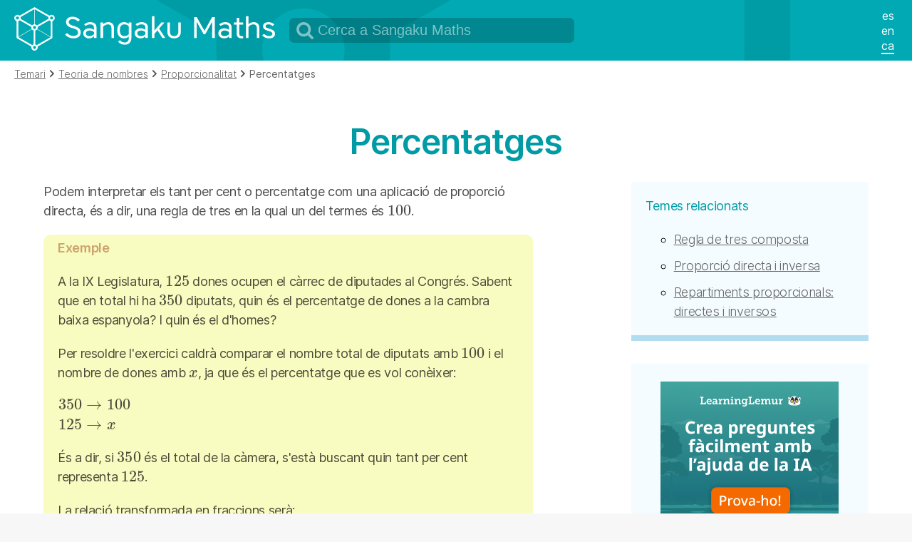

--- FILE ---
content_type: text/html; charset=UTF-8
request_url: https://www.sangakoo.com/ca/temes/percentatges
body_size: 6009
content:
<!DOCTYPE html>
<html lang="ca">
<head itemscope itemtype="http://schema.org/WebSite">
    <meta charset="utf-8"/>        <link rel="canonical" href="https://www.sangakoo.com/ca/temes/percentatges">
    <link rel="alternate" hreflang="en" href="https://www.sangakoo.com/en/unit/percentages" /><link rel="alternate" hreflang="es" href="https://www.sangakoo.com/es/temas/porcentajes" />

    <title>Percentatges</title>

    <link rel="dns-prefetch" href="//img.sangakoo.com">
<link rel="dns-prefetch" href="//cdn.jsdelivr.net">
<link rel="preload" href="/css/fonts/Inter-ExtraLight-BETA.woff2?v=3.11" as="font" type="font/woff2" crossorigin="anonymous">
<link rel="preload" href="/css/fonts/Inter-ExtraLightItalic-BETA.woff2?v=3.11" as="font" type="font/woff2" crossorigin="anonymous">
<link rel="preload" href="/css/fonts/Inter-Light-BETA.woff2?v=3.11" as="font" type="font/woff2" crossorigin="anonymous">
<link rel="preload" href="/css/fonts/Inter-LightItalic-BETA.woff2?v=3.11" as="font" type="font/woff2" crossorigin="anonymous">
<link rel="preload" href="/css/fonts/Inter-Regular.woff2?v=3.11" as="font" type="font/woff2" crossorigin="anonymous">
<link rel="preload" href="/css/fonts/Inter-Italic.woff2?v=3.11" as="font" type="font/woff2" crossorigin="anonymous">
<link rel="preload" href="/css/fonts/Inter-Medium.woff2?v=3.11" as="font" type="font/woff2" crossorigin="anonymous">
<link rel="preload" href="/css/fonts/Inter-MediumItalic.woff2?v=3.11" as="font" type="font/woff2" crossorigin="anonymous">
<link rel="preload" href="/css/fonts/Inter-SemiBold.woff2?v=3.11" as="font" type="font/woff2" crossorigin="anonymous">
<link rel="preload" href="/css/fonts/Inter-SemiBoldItalic.woff2?v=3.11" as="font" type="font/woff2" crossorigin="anonymous">    <link rel="apple-touch-icon" sizes="180x180" href="/apple-touch-icon.png">
    <link rel="icon" type="image/png" sizes="32x32" href="/favicon-32x32.png">
    <link rel="icon" type="image/png" sizes="16x16" href="/favicon-16x16.png">
    <link rel="manifest" href="/site.webmanifest">
    <link rel="mask-icon" href="/safari-pinned-tab.svg" color="#5bbad5">
    <meta http-equiv="x-ua-compatible" content="ie=edge">
    <meta name="viewport" content="width=device-width, initial-scale=1, minimum-scale=1, maximum-scale=5">
    <meta name="author" content="Sangaku Maths">
    <meta name="description" content="Podem interpretar els tant per cent o percentatge com una aplicació de proporció directa, és a dir, una regla de tres...">
    <meta itemprop="name" content="Sangaku Maths">
    <meta itemprop="url" content="https://www.sangakoo.com/ca/temes/percentatges">
    <meta property="og:description" content="Podem interpretar els tant per cent o percentatge com una aplicació de proporció directa, és a dir, una regla de tres...">
    <meta property="og:title" content="Percentatges">
    <meta property="og:type" content="website">
    <meta property="og:url" content="https://www.sangakoo.com/ca/temes/percentatges">
    <meta property="og:image" content="https://www.sangakoo.com/img/ogimage.png">
    <meta property="fb:app_id" content="474850272569681">
    <meta name="twitter:card" content="summary">
    <meta name="twitter:description" content="Podem interpretar els tant per cent o percentatge com una aplicació de proporció directa, és a dir, una regla de tres...">
    <meta name="twitter:title" content="Percentatges">
    <meta name="twitter:image" content="https://www.sangakoo.com/img/timage.png">
    <meta name="msapplication-TileColor" content="#da532c">
    <meta name="theme-color" content="#ffffff">
    
    <!-- Google Tag Manager -->
<script>(function(w,d,s,l,i){w[l]=w[l]||[];w[l].push({'gtm.start':
new Date().getTime(),event:'gtm.js'});var f=d.getElementsByTagName(s)[0],
j=d.createElement(s),dl=l!='dataLayer'?'&l='+l:'';j.async=true;j.src=
'https://www.googletagmanager.com/gtm.js?id='+i+dl;f.parentNode.insertBefore(j,f);
})(window,document,'script','dataLayer','GTM-5VS6KCZH');</script>
<!-- End Google Tag Manager -->
                    <script>
    window.MathJax = {
        tex: {
            inlineMath: [['$$','$$'], ["\\(","\\)"]],
            displayMath: [['$$$','$$$'], ["\\[","\\]"]],
            processEscapes: true,
            packages: ['base', 'cancel', 'ams']
        },
        options: {
            ignoreHtmlClass: 'tex2jax_ignore',
            processHtmlClass: 'tex2jax_process'
        },
        loader: {
            load: ['[tex]/cancel']
        }
    };
</script>
<script defer src="https://cdn.jsdelivr.net/npm/mathjax@3/es5/tex-chtml.js" id="MathJax-script"></script>
    <!-- Google tag (gtag.js) -->
<script async src="https://www.googletagmanager.com/gtag/js?id=AW-1027772089"></script>
<script>
  window.dataLayer = window.dataLayer || [];
  function gtag(){dataLayer.push(arguments);}
  gtag('js', new Date());

  gtag('config', 'AW-1027772089');
</script>

        <link rel="stylesheet" href="/css/maths.min.css"/>
    </head>
<body>
    <!-- Google Tag Manager (noscript) -->
<noscript><iframe src="https://www.googletagmanager.com/ns.html?id=GTM-5VS6KCZH"
height="0" width="0" style="display:none;visibility:hidden"></iframe></noscript>
<!-- End Google Tag Manager (noscript) -->
    
    <header class="header-main">
        <a href="/ca" class="brand-logo"><img src="/img/logo_sangakumaths_white.svg" alt="Sangaku Maths" title="Sangaku Maths"/></a>        <form method="get" accept-charset="utf-8" action="/ca/cercar"> 
    <div class="input text"><input type="text" name="keyword" placeholder="Cerca a Sangaku Maths" id="keyword"/></div></form>        <button class="btnMenu" aria-label="Abrir menú de idiomas">
    <svg 
        xmlns="http://www.w3.org/2000/svg" 
        xmlns:xlink="http://www.w3.org/1999/xlink" 
        version="1.1" id="btnmenu" 
        x="0px" 
        y="0px" 
        width="50px" 
        height="50px" 
        viewBox="0 0 50 50" 
        enable-background="new 0 0 50 50" 
        xml:space="preserve">
        <path 
            fill="white" 
            fill-rule="evenodd" 
            clip-rule="evenodd" 
            d="M15.5 33.5v-3h19v3H15.5z M15.5 23.5h19v3h-19V23.5z M15.5 16.5h19v3h-19V16.5z"/>
    </svg>
</button>
<button class="btnCloseMenu" aria-label="Cerrar menú de idiomas">
    <svg 
        xmlns="http://www.w3.org/2000/svg" 
        xmlns:xlink="http://www.w3.org/1999/xlink" 
        version="1.1" 
        id="btnclose" 
        x="0px" 
        y="0px" 
        width="50px" 
        height="50px" 
        viewBox="0 0 50 50" 
        enable-background="new 0 0 50 50" 
        xml:space="preserve">
        <path 
            fill="white" 
            d="M37.551 35.607l-2.121 2.121L24.823 27.121L14.57 37.374l-2.121-2.121L22.702 25 L12.449 14.747l2.121-2.121l10.253 10.253L35.43 12.272l2.121 2.121L26.945 25L37.551 35.607z" />
    </svg>
</button>
        
<nav id="header-nav-main">
    <ul class="nav-lang">
                        <li><a href="/es/temas/porcentajes" hreflang="es"><abbr title="Español" lang="es">ES</abbr></a></li>
                <li><a href="/en/unit/percentages" hreflang="en"><abbr title="English" lang="en">EN</abbr></a></li>
                <li class="selected"><abbr title="Català" lang="ca">CA</abbr></li>
                </ul>
</nav>    </header>
            



<nav class="breadcrumb breadcrumb breadcrumb-theory ">
    <ol itemscope itemtype="http://schema.org/BreadcrumbList"><li itemprop="itemListElement" itemscope itemtype="http://schema.org/ListItem"><a href="/ca/temari" itemprop="item"><span itemprop="name">Temari</span></a><meta itemprop="position" content="1" /></li><li itemprop="itemListElement" itemscope itemtype="http://schema.org/ListItem"><a href="/ca/temari/teoria-de-nombres" itemprop="item"><span itemprop="name">Teoria de nombres</span></a><meta itemprop="position" content="2" /></li><li itemprop="itemListElement" itemscope itemtype="http://schema.org/ListItem"><a href="/ca/temari/proporcionalitat" itemprop="item"><span itemprop="name">Proporcionalitat</span></a><meta itemprop="position" content="3" /></li><li itemprop="itemListElement" itemscope itemtype="http://schema.org/ListItem"><span itemprop="name">Percentatges</span><meta itemprop="position" content="4" /></li></ol></nav>
<section class="plain-text theory">
    <div class="grid-container">
        <header class="grid-100 mobile-grid-100"><h1>Percentatges</h1></header>
        <article>
            <div class="grid-60 suffix-10 mobile-grid-100 theory">
                <p>Podem interpretar els tant per cent o percentatge com una aplicació de proporció directa, és a dir, una regla de tres en la qual un del termes és $$100$$.</p>
<div class="ejemplo">
<p>A la IX Legislatura, $$125$$ dones ocupen el càrrec de diputades al Congrés. Sabent que en total hi ha $$350$$ diputats, quin és el percentatge de dones a la cambra baixa espanyola? I quin és el d'homes?</p>
<p>Per resoldre l'exercici caldrà comparar el nombre total de diputats amb $$100$$ i el nombre de dones amb $$x$$, ja que és el percentatge que es vol conèixer:</p>
<p>$$\begin{eqnarray}
350 & \rightarrow & 100\\
125 & \rightarrow & x
\end{eqnarray}$$</p>
<p>És a dir, si $$350$$ és el total de la càmera, s'està buscant quin tant per cent representa $$125$$.</p>
<p>La relació transformada en fraccions serà:</p>
<p>$$$\dfrac{350}{125}=\dfrac{100}{x} \Rightarrow 350x=125\cdot100 \Rightarrow 350x=12500 \Rightarrow$$$ $$$\Rightarrow x=\dfrac{12500}{350}=35,71\% $$$</p>
<p>O bé directament, aplicant la regla de tres per proporcionalitat directa:
$$x=\dfrac{125\cdot100}{350}=\dfrac{12.500}{350}=\dfrac{1250}{35}=35,71\%$$</p>
<p>Arrodonint, es podria dir que el $$36\%$$ dels diputats en el Congrés són dones.</p>
<p>Per calcular el percentatge d'homes hi ha dues opcions. La menys directa és calcular el nombre de diputats homes a partir de les dades de l'exercici i plantejar una altra regla de tres per veure quin percentatge representa aquesta xifra.</p>
<p>$$350$$ diputats $$-125$$ dones $$=225$$ homes.</p>
<p>$$$\dfrac{350}{225}=\dfrac{100}{x} \Rightarrow 350x=225\cdot100 \Rightarrow 350x=22500 \Rightarrow$$$ $$$\Rightarrow x=\dfrac{22500}{350}=64,29\% $$$</p>
<p>L'opció més directa consisteix a restar el percentatge de dones a $$100$$, que representaria el total de la càmera:</p>
<p>$$100-35,71=64,29\%$$</p>
<p>I és que una xifra expressada en percentatge indica una certa quantitat de cada $$100$$. En l'exemple anterior, que el percentatge de diputades sigui del $$36\%$$ indica que de cada $$100$$ diputats de la cambra baixa espanyola, $$36$$ són dones. De la mateixa manera, d'aquests mateixos $$100$$ diputats, $$64$$ seran homes.</p>
</div>
<p>Hi ha un altre tipus de problemes en què el percentatge és conegut i el que es vol calcular és un altre tipus de dada, com per exemple, un preu.</p>
<div class="ejemplo">
<p>En una botiga d'electrònica s'ofereix un reproductor MP4 a $$95$$ €, però s'especifica que és sense l'IVA (Impost sobre el Valor Afegit). Si l'impost per a aquest tipus de productes és del $$16\%$$, quin és el preu final del MP4?</p>
<p>Cal esbrinar quants euros representa el $$16\%$$ de $$95$$, ja que serà la xifra que haurà de sumar al preu ofert per obtenir al final. Per a això es recorre de nou a una regla de tres:</p>
<p>$$\begin{eqnarray}
95 \ \mbox{€} & \rightarrow & 100\\
x \ \mbox{€} & \rightarrow & 16
\end{eqnarray}$$</p>
<p>És a dir, si $$95$$ és el $$100\%$$, la xifra corresponent al $$16\%$$ serà $$x$$.</p>
<p>Expressat d'una altra manera:</p>
<p>$$\dfrac{95}{x}=\dfrac{100}{16} \Rightarrow 100x=95\cdot16 \Rightarrow 100x=1520 \Rightarrow x=\dfrac{1520}{100}=15,20\mbox{€}$$</p>
<p>El resultat obtingut s'ha de sumar al preu ofert per obtenir el preu final del producte:</p>
<p>$$95+15,2=110,2$$€</p>
</div>
<p>En aquests casos en què hi ha un percentatge d'augment en el preu d'un producte es pot calcular directament el preu final amb la següent relació:</p>
<p>$$$P_f=P+\Big(P\cdot\dfrac{n}{100}\Big)$$$</p>
<p>en la qual $$P_f$$ és el preu final, $$P$$ el preu inicial i $$n$$ la xifra del tant per cent.</p>
<div class="ejemplo">
<p>Si s'aplica la relació amb el problema anterior s'obté directament el preu final del MP4:</p>
<p>$$$P_f=95+\Big(95\cdot\dfrac{16}{100}\Big)=95+\Big(\dfrac{1520}{100}\Big)=$$$
$$$=95+15,2=110,2 \ \mbox{€}$$$</p>
</div>
<p>Cal ressaltar que l'expressió entre parèntesis representa el percentatge de la xifra inicial, de manera que en cas d'augment de preu, com en el present exercici, s'haurà d'afegir, però en cas de rebaixa s'haurà de restar.</p>
<div class="ejemplo">
<p>Una botiga de roba esportiva ofereix un $$25\%$$ de descompte en totes les dessuadores. Quant valdrà una dessuadora si el preu abans de la rebaixa és de $$65$$ €?</p>
<p>De nou, l'exercici es pot resoldre per mitjà d'una regla de tres o aplicant la relació anterior. Es començarà amb el primer cas:</p>
<p>$$\begin{eqnarray}
65 \ \mbox{€} & \rightarrow & 100\\
x \ \mbox{€} & \rightarrow & 25
\end{eqnarray}$$</p>
<p>O, expressat d'una altra manera:</p>
<p>$$\dfrac{65}{x}=\dfrac{100}{25} \Rightarrow 100x=65\cdot25 \Rightarrow 100x=1625 \Rightarrow x=\dfrac{1625}{100}=16,25\mbox{€}$$</p>
<p>Com es tracta d'un descompte, la xifra obtinguda caldrà restar de la inicial per obtenir el preu final rebaixat:</p>
<p>$$65-16,25=48,75$$€</p>
<p>S'arriba al mateix resultat aplicant la relació indicada anteriorment, però en aquest cas en comptes de sumar l'expressió entre parèntesis caldrà restar, ja que es tracta d'una rebaixa, no d'un augment:</p>
<p>$$$P_f=P-\Big(P\cdot\dfrac{n}{100}\Big)=65-\Big(65\cdot\dfrac{25}{100}\Big)=65-\Big(\dfrac{1625}{100}\Big)=$$$</p>
<p>$$$=65-16,25=48,75 \ \mbox{€}$$$</p>
</div>
<p>Finalment, destacar que cal anar una mica amb compte amb els percentatges. Cal saber quina és la xifra total sobre la qual s'està aplicant ja que en cas contrari es corre el risc de cometre errors amb facilitat.</p>
<div class="ejemplo">
<p>Una botiga d'informàtica vol guanyar $$2.000$$ € nets per cada portàtil d'alta gamma que ven. Com l'IVA per a aquest producte és del $$16\%$$, quin hauria de ser el preu final de venda?</p>
<p>Un error bastant comú seria afegir un $$16\%$$ als $$2.000$$ € per obtenir el preu final. S'aplicarà la relació per comprovar:</p>
<p>$$$P_f=2000+\Big(2000\cdot\dfrac{16}{100}\Big)=2000+\Big(\dfrac{32000}{100}\Big)=$$$
$$$=2000+320=2320 \ \mbox{€}$$$</p>
<p>Però, quant és $$2.320$$ menys el $$16\%$$ d'IVA, l'impost que la botiga està obligada a tornar a Hisenda?</p>
<p>$$$P_f=2320-\Big(2320\cdot\dfrac{16}{100}\Big)=2320-\Big(\dfrac{37120}{100}\Big)=$$$
$$$=2320-371,2=1948,8 \ \mbox{€}$$$</p>
<p>Una vegada que la botiga ha ingressat el $$16\%$$ de la venda a Hisenda li queden $$1.948,8$$ € nets de la venda i no els $$2.000$$ € que esperava. ¿Quin ha estat el problema?</p>
<p>En realitat, el llibreter ha considerat els $$2.000$$ € com el $$100\%$$, quan en realitat no ho són, ja que només el preu final representa el $$100\%$$. De fet, hauria d'haver aplicat la següent regla de tres:</p>
<p>$$\begin{eqnarray}
2000 \ \mbox{€} & \rightarrow & 84\%\\
x \ \mbox{€} & \rightarrow & 100\%
\end{eqnarray}$$</p>
<p>De manera que els $$2.000$$ € representen el $$84\%$$ del preu final, és a dir, el $$100\%$$ menys el $$16\%$$ destinat a IVA, mentre que $$x$$ és el preu final buscat i, per tant, és el $$100\%$$.</p>
<p>Expressat en fraccions tenim que:</p>
<p>$$\dfrac{2000}{x}=\dfrac{84}{100} \Rightarrow 84x=2000\cdot100 \Rightarrow 84x=200.000 \Rightarrow$$
$$x=\dfrac{200.000}{84}=2380,95\mbox{€}$$</p>
<p>Ara, en treure el $$16\%$$ a la quantitat obtinguda:</p>
<p>$$$P_f=2380,95-\Big(2380,95\cdot\dfrac{16}{100}\Big)=2380,95-\Big(\dfrac{38095,2}{100}\Big)=$$$</p>
<p>$$$=2380,95-380,95=2000 \ \mbox{€}$$$</p>
<p>S'obtenen nets els $$2.000$$ € desitjats per la botiga.</p>
</div>                                                </div>
            <div class="grid-30 mobile-grid-100">
                
            <aside class="capsule small align-left">
            <p class="featured-text clean">Temes relacionats</p>
            <ul>
                                                                                                                                                                                            <li><a href="/ca/temes/regla-de-tres-composta">Regla de tres composta</a></li>
                                                                                                                                                                                                                                                                                                                                                                                                            <li><a href="/ca/temes/proporcio-directa-i-inversa">Proporció directa i inversa</a></li>
                                                                                                                                                                                                                                                    <li><a href="/ca/temes/repartiments-proporcionals-directes-i-inversos">Repartiments proporcionals: directes i inversos</a></li>
                                                                                                    </ul>
        </aside>    
    		<aside class="capsule small">
                <a href="https://learninglemur.com/?lang=ca&utm_source=sangakoo.com&utm_medium=referral&utm_campaign=sangakoo-cat&utm_content=banner-teachers"><img src="/img/learninglemur_teacher_ca.png" width="250" height="200" alt="Practica matemàtiques sense límits." style="margin-top: 25px;"/></a>
        </aside>
                                                                                <aside class="capsule small">
            <p class="featured-text">Exercicis resolts de percentatges</p>
            <a href="/ca/temes/percentatges/exercisis" class="action-button">Veure exercicis</a>        </aside>
                </div>
        </article>
    </div>
</section>

<div class="grid-container">
    <div class="grid-33 mobile-grid-100">
        <aside class="capsule">
    <p class="featured-text">Llicència i APA</p>
    <p>Sangaku S.L. (2026) Percentatges. <a href="https://www.sangakoo.com">sangakoo.com</a>. Recuperat de <a href="https://www.sangakoo.com/ca/temes/percentatges">https://www.sangakoo.com/ca/temes/percentatges</a></p>
    <p>Llicència: <a rel="license" href="https://creativecommons.org/licenses/by-nc-sa/4.0/deed.es">by-nc-sa</a></p>
</aside>    </div>

    <div class="grid-33 mobile-grid-100">
        <aside class="capsule">
                 <a href="https://learninglemur.com/?lang=ca&utm_source=sangakoo.com&utm_medium=referral&utm_campaign=sangakoo-cat&utm_content=banner-students"><img src="/img/learninglemur_student_ca.png" width="250" height="200" alt="Practica matemàtiques sense límits." style="margin-top: 25px;"/></a>
        </aside>
    </div>

    <div class="grid-33 mobile-grid-100">
        <aside class="capsule">
    <p class="featured-text">La teoria de matemàtiques al teu mòbil</p>
    <a href="/ca/sangakuapp" class="action-button">Descarrega-te-la gratis</a></aside>
    </div>
</div>
    <footer>
    <div class="prefix-30 grid-20 mobile-grid-100">
      <p class="fn">Sangaku Maths es un servicio de <a href="https://biomimeticsciences.org" class="url">BSI</a><p>
      <p class="photo"><a href="https://biomimeticsciences.org"><img src="/img/logo_bsi_white.png" title="BSI" alt="BSI" width="254" height="61"/></a></p>
    </div>
    <div class="grid-30 sufix-20 mobile-grid-100">
        <nav>
            <ul>
                                <li><a href="/ca/que-es-sangaku-maths" rel="nofollow">Què és Sangaku Maths?</a></li>
                                <li><a href="/ca/que-vol-dir-sangaku" rel="nofollow">Què significa Sangaku?</a></li>
                                <li><a href="/ca/avis-legal" rel="nofollow">Avís legal</a></li>
                                <li><a href="/ca/contacte" rel="nofollow">Contacte</a></li>
            </ul>
        </nav>
    </div>
</footer>
    <script src="/js/mobile-toggle.min.js" defer="defer"></script>
        <script type="text/javascript">
  var childs = document.getElementsByClassName('ejemplo');
  for (var i = 0; i < childs.length; i++){
    var p = document.createElement("p");
    var text = document.createTextNode("Exemple");
    p.appendChild(text)
    p.className = "example-title";
    childs.item(i).firstChild.parentNode.insertBefore(p, childs.item(i).firstChild);
  }
</script>                        </body>
</html>


--- FILE ---
content_type: text/css
request_url: https://www.sangakoo.com/css/maths.min.css
body_size: 6669
content:
@font-face{font-family:'Inter';font-style:normal;font-weight:200;font-display:swap;src:url("fonts/Inter-ExtraLight-BETA.woff2?v=3.11") format("woff2"), url("fonts/Inter-ExtraLight-BETA.woff?v=3.11") format("woff")}@font-face{font-family:'Inter';font-style:italic;font-weight:200;font-display:swap;src:url("fonts/Inter-ExtraLightItalic-BETA.woff2?v=3.11") format("woff2"), url("fonts/Inter-ExtraLightItalic-BETA.woff?v=3.11") format("woff")}@font-face{font-family:'Inter';font-style:normal;font-weight:300;font-display:swap;src:url("fonts/Inter-Light-BETA.woff2?v=3.11") format("woff2"), url("fonts/Inter-Light-BETA.woff?v=3.11") format("woff")}@font-face{font-family:'Inter';font-style:italic;font-weight:300;font-display:swap;src:url("fonts/Inter-LightItalic-BETA.woff2?v=3.11") format("woff2"), url("fonts/Inter-LightItalic-BETA.woff?v=3.11") format("woff")}@font-face{font-family:'Inter';font-style:normal;font-weight:400;font-display:swap;src:url("fonts/Inter-Regular.woff2?v=3.11") format("woff2"), url("fonts/Inter-Regular.woff?v=3.11") format("woff")}@font-face{font-family:'Inter';font-style:italic;font-weight:400;font-display:swap;src:url("fonts/Inter-Italic.woff2?v=3.11") format("woff2"), url("fonts/Inter-Italic.woff?v=3.11") format("woff")}@font-face{font-family:'Inter';font-style:normal;font-weight:500;font-display:swap;src:url("fonts/Inter-Medium.woff2?v=3.11") format("woff2"), url("fonts/Inter-Medium.woff?v=3.11") format("woff")}@font-face{font-family:'Inter';font-style:italic;font-weight:500;font-display:swap;src:url("fonts/Inter-MediumItalic.woff2?v=3.11") format("woff2"), url("fonts/Inter-MediumItalic.woff?v=3.11") format("woff")}@font-face{font-family:'Inter';font-style:normal;font-weight:600;font-display:swap;src:url("fonts/Inter-SemiBold.woff2?v=3.11") format("woff2"), url("fonts/Inter-SemiBold.woff?v=3.11") format("woff")}@font-face{font-family:'Inter';font-style:italic;font-weight:600;font-display:swap;src:url("fonts/Inter-SemiBoldItalic.woff2?v=3.11") format("woff2"), url("fonts/Inter-SemiBoldItalic.woff?v=3.11") format("woff")}@media (max-width: 400px){@-ms-viewport{width:320px}}.clear{clear:both;display:block;overflow:hidden;visibility:hidden;width:0;height:0}.grid-container:before,.mobile-grid-5:before,.mobile-grid-10:before,.mobile-grid-15:before,.mobile-grid-20:before,.mobile-grid-25:before,.mobile-grid-30:before,.mobile-grid-35:before,.mobile-grid-40:before,.mobile-grid-45:before,.mobile-grid-50:before,.mobile-grid-55:before,.mobile-grid-60:before,.mobile-grid-65:before,.mobile-grid-70:before,.mobile-grid-75:before,.mobile-grid-80:before,.mobile-grid-85:before,.mobile-grid-90:before,.mobile-grid-95:before,.mobile-grid-100:before,.mobile-grid-33:before,.mobile-grid-66:before,.grid-5:before,.grid-10:before,.grid-15:before,.grid-20:before,.grid-25:before,.grid-30:before,.grid-35:before,.grid-40:before,.grid-45:before,.grid-50:before,.grid-55:before,.grid-60:before,.grid-65:before,.grid-70:before,.grid-75:before,.grid-80:before,.grid-85:before,.grid-90:before,.grid-95:before,.grid-100:before,.grid-33:before,.grid-66:before,.grid-offset:before,.clearfix:before,.grid-container:after,.mobile-grid-5:after,.mobile-grid-10:after,.mobile-grid-15:after,.mobile-grid-20:after,.mobile-grid-25:after,.mobile-grid-30:after,.mobile-grid-35:after,.mobile-grid-40:after,.mobile-grid-45:after,.mobile-grid-50:after,.mobile-grid-55:after,.mobile-grid-60:after,.mobile-grid-65:after,.mobile-grid-70:after,.mobile-grid-75:after,.mobile-grid-80:after,.mobile-grid-85:after,.mobile-grid-90:after,.mobile-grid-95:after,.mobile-grid-100:after,.mobile-grid-33:after,.mobile-grid-66:after,.grid-5:after,.grid-10:after,.grid-15:after,.grid-20:after,.grid-25:after,.grid-30:after,.grid-35:after,.grid-40:after,.grid-45:after,.grid-50:after,.grid-55:after,.grid-60:after,.grid-65:after,.grid-70:after,.grid-75:after,.grid-80:after,.grid-85:after,.grid-90:after,.grid-95:after,.grid-100:after,.grid-33:after,.grid-66:after,.grid-offset:after,.clearfix:after{content:".";display:block;overflow:hidden;visibility:hidden;font-size:0;line-height:0;width:0;height:0}.grid-container:after,.mobile-grid-5:after,.mobile-grid-10:after,.mobile-grid-15:after,.mobile-grid-20:after,.mobile-grid-25:after,.mobile-grid-30:after,.mobile-grid-35:after,.mobile-grid-40:after,.mobile-grid-45:after,.mobile-grid-50:after,.mobile-grid-55:after,.mobile-grid-60:after,.mobile-grid-65:after,.mobile-grid-70:after,.mobile-grid-75:after,.mobile-grid-80:after,.mobile-grid-85:after,.mobile-grid-90:after,.mobile-grid-95:after,.mobile-grid-100:after,.mobile-grid-33:after,.mobile-grid-66:after,.grid-5:after,.grid-10:after,.grid-15:after,.grid-20:after,.grid-25:after,.grid-30:after,.grid-35:after,.grid-40:after,.grid-45:after,.grid-50:after,.grid-55:after,.grid-60:after,.grid-65:after,.grid-70:after,.grid-75:after,.grid-80:after,.grid-85:after,.grid-90:after,.grid-95:after,.grid-100:after,.grid-33:after,.grid-66:after,.grid-offset:after,.clearfix:after{clear:both}.grid-container{margin-left:auto;margin-right:auto;max-width:1200px;padding-left:10px;padding-right:10px}.mobile-grid-5,.mobile-grid-10,.mobile-grid-15,.mobile-grid-20,.mobile-grid-25,.mobile-grid-30,.mobile-grid-35,.mobile-grid-40,.mobile-grid-45,.mobile-grid-50,.mobile-grid-55,.mobile-grid-60,.mobile-grid-65,.mobile-grid-70,.mobile-grid-75,.mobile-grid-80,.mobile-grid-85,.mobile-grid-90,.mobile-grid-95,.mobile-grid-100,.mobile-grid-33,.mobile-grid-66,.grid-5,.grid-10,.grid-15,.grid-20,.grid-25,.grid-30,.grid-35,.grid-40,.grid-45,.grid-50,.grid-55,.grid-60,.grid-65,.grid-70,.grid-75,.grid-80,.grid-85,.grid-90,.grid-95,.grid-100,.grid-33,.grid-66{-moz-box-sizing:border-box;-webkit-box-sizing:border-box;box-sizing:border-box;padding-left:10px;padding-right:10px}.grid-parent{padding-left:0;padding-right:0}.grid-offset{clear:both;margin-left:-10px;margin-right:-10px}@media (max-width: 767px){.mobile-push-5,.mobile-pull-5,.mobile-push-10,.mobile-pull-10,.mobile-push-15,.mobile-pull-15,.mobile-push-20,.mobile-pull-20,.mobile-push-25,.mobile-pull-25,.mobile-push-30,.mobile-pull-30,.mobile-push-35,.mobile-pull-35,.mobile-push-40,.mobile-pull-40,.mobile-push-45,.mobile-pull-45,.mobile-push-50,.mobile-pull-50,.mobile-push-55,.mobile-pull-55,.mobile-push-60,.mobile-pull-60,.mobile-push-65,.mobile-pull-65,.mobile-push-70,.mobile-pull-70,.mobile-push-75,.mobile-pull-75,.mobile-push-80,.mobile-pull-80,.mobile-push-85,.mobile-pull-85,.mobile-push-90,.mobile-pull-90,.mobile-push-95,.mobile-pull-95,.mobile-push-33,.mobile-pull-33,.mobile-push-66,.mobile-pull-66{position:relative}.hide-on-mobile{display:none !important}.mobile-grid-5{float:left;width:5%}.mobile-prefix-5{margin-left:5%}.mobile-suffix-5{margin-right:5%}.mobile-push-5{left:5%}.mobile-pull-5{left:-5%}.mobile-grid-10{float:left;width:10%}.mobile-prefix-10{margin-left:10%}.mobile-suffix-10{margin-right:10%}.mobile-push-10{left:10%}.mobile-pull-10{left:-10%}.mobile-grid-15{float:left;width:15%}.mobile-prefix-15{margin-left:15%}.mobile-suffix-15{margin-right:15%}.mobile-push-15{left:15%}.mobile-pull-15{left:-15%}.mobile-grid-20{float:left;width:20%}.mobile-prefix-20{margin-left:20%}.mobile-suffix-20{margin-right:20%}.mobile-push-20{left:20%}.mobile-pull-20{left:-20%}.mobile-grid-25{float:left;width:25%}.mobile-prefix-25{margin-left:25%}.mobile-suffix-25{margin-right:25%}.mobile-push-25{left:25%}.mobile-pull-25{left:-25%}.mobile-grid-30{float:left;width:30%}.mobile-prefix-30{margin-left:30%}.mobile-suffix-30{margin-right:30%}.mobile-push-30{left:30%}.mobile-pull-30{left:-30%}.mobile-grid-35{float:left;width:35%}.mobile-prefix-35{margin-left:35%}.mobile-suffix-35{margin-right:35%}.mobile-push-35{left:35%}.mobile-pull-35{left:-35%}.mobile-grid-40{float:left;width:40%}.mobile-prefix-40{margin-left:40%}.mobile-suffix-40{margin-right:40%}.mobile-push-40{left:40%}.mobile-pull-40{left:-40%}.mobile-grid-45{float:left;width:45%}.mobile-prefix-45{margin-left:45%}.mobile-suffix-45{margin-right:45%}.mobile-push-45{left:45%}.mobile-pull-45{left:-45%}.mobile-grid-50{float:left;width:50%}.mobile-prefix-50{margin-left:50%}.mobile-suffix-50{margin-right:50%}.mobile-push-50{left:50%}.mobile-pull-50{left:-50%}.mobile-grid-55{float:left;width:55%}.mobile-prefix-55{margin-left:55%}.mobile-suffix-55{margin-right:55%}.mobile-push-55{left:55%}.mobile-pull-55{left:-55%}.mobile-grid-60{float:left;width:60%}.mobile-prefix-60{margin-left:60%}.mobile-suffix-60{margin-right:60%}.mobile-push-60{left:60%}.mobile-pull-60{left:-60%}.mobile-grid-65{float:left;width:65%}.mobile-prefix-65{margin-left:65%}.mobile-suffix-65{margin-right:65%}.mobile-push-65{left:65%}.mobile-pull-65{left:-65%}.mobile-grid-70{float:left;width:70%}.mobile-prefix-70{margin-left:70%}.mobile-suffix-70{margin-right:70%}.mobile-push-70{left:70%}.mobile-pull-70{left:-70%}.mobile-grid-75{float:left;width:75%}.mobile-prefix-75{margin-left:75%}.mobile-suffix-75{margin-right:75%}.mobile-push-75{left:75%}.mobile-pull-75{left:-75%}.mobile-grid-80{float:left;width:80%}.mobile-prefix-80{margin-left:80%}.mobile-suffix-80{margin-right:80%}.mobile-push-80{left:80%}.mobile-pull-80{left:-80%}.mobile-grid-85{float:left;width:85%}.mobile-prefix-85{margin-left:85%}.mobile-suffix-85{margin-right:85%}.mobile-push-85{left:85%}.mobile-pull-85{left:-85%}.mobile-grid-90{float:left;width:90%}.mobile-prefix-90{margin-left:90%}.mobile-suffix-90{margin-right:90%}.mobile-push-90{left:90%}.mobile-pull-90{left:-90%}.mobile-grid-95{float:left;width:95%}.mobile-prefix-95{margin-left:95%}.mobile-suffix-95{margin-right:95%}.mobile-push-95{left:95%}.mobile-pull-95{left:-95%}.mobile-grid-33{float:left;width:33.33333%}.mobile-prefix-33{margin-left:33.33333%}.mobile-suffix-33{margin-right:33.33333%}.mobile-push-33{left:33.33333%}.mobile-pull-33{left:-33.33333%}.mobile-grid-66{float:left;width:66.66667%}.mobile-prefix-66{margin-left:66.66667%}.mobile-suffix-66{margin-right:66.66667%}.mobile-push-66{left:66.66667%}.mobile-pull-66{left:-66.66667%}.mobile-grid-100{clear:both;width:100%}}@media (min-width: 768px){.push-5,.pull-5,.push-10,.pull-10,.push-15,.pull-15,.push-20,.pull-20,.push-25,.pull-25,.push-30,.pull-30,.push-35,.pull-35,.push-40,.pull-40,.push-45,.pull-45,.push-50,.pull-50,.push-55,.pull-55,.push-60,.pull-60,.push-65,.pull-65,.push-70,.pull-70,.push-75,.pull-75,.push-80,.pull-80,.push-85,.pull-85,.push-90,.pull-90,.push-95,.pull-95,.push-33,.pull-33,.push-66,.pull-66{position:relative}.hide-on-desktop{display:none !important}.grid-5{float:left;width:5%}.prefix-5{margin-left:5%}.suffix-5{margin-right:5%}.push-5{left:5%}.pull-5{left:-5%}.grid-10{float:left;width:10%}.prefix-10{margin-left:10%}.suffix-10{margin-right:10%}.push-10{left:10%}.pull-10{left:-10%}.grid-15{float:left;width:15%}.prefix-15{margin-left:15%}.suffix-15{margin-right:15%}.push-15{left:15%}.pull-15{left:-15%}.grid-20{float:left;width:20%}.prefix-20{margin-left:20%}.suffix-20{margin-right:20%}.push-20{left:20%}.pull-20{left:-20%}.grid-25{float:left;width:25%}.prefix-25{margin-left:25%}.suffix-25{margin-right:25%}.push-25{left:25%}.pull-25{left:-25%}.grid-30{float:left;width:30%}.prefix-30{margin-left:30%}.suffix-30{margin-right:30%}.push-30{left:30%}.pull-30{left:-30%}.grid-35{float:left;width:35%}.prefix-35{margin-left:35%}.suffix-35{margin-right:35%}.push-35{left:35%}.pull-35{left:-35%}.grid-40{float:left;width:40%}.prefix-40{margin-left:40%}.suffix-40{margin-right:40%}.push-40{left:40%}.pull-40{left:-40%}.grid-45{float:left;width:45%}.prefix-45{margin-left:45%}.suffix-45{margin-right:45%}.push-45{left:45%}.pull-45{left:-45%}.grid-50{float:left;width:50%}.prefix-50{margin-left:50%}.suffix-50{margin-right:50%}.push-50{left:50%}.pull-50{left:-50%}.grid-55{float:left;width:55%}.prefix-55{margin-left:55%}.suffix-55{margin-right:55%}.push-55{left:55%}.pull-55{left:-55%}.grid-60{float:left;width:60%}.prefix-60{margin-left:60%}.suffix-60{margin-right:60%}.push-60{left:60%}.pull-60{left:-60%}.grid-65{float:left;width:65%}.prefix-65{margin-left:65%}.suffix-65{margin-right:65%}.push-65{left:65%}.pull-65{left:-65%}.grid-70{float:left;width:70%}.prefix-70{margin-left:70%}.suffix-70{margin-right:70%}.push-70{left:70%}.pull-70{left:-70%}.grid-75{float:left;width:75%}.prefix-75{margin-left:75%}.suffix-75{margin-right:75%}.push-75{left:75%}.pull-75{left:-75%}.grid-80{float:left;width:80%}.prefix-80{margin-left:80%}.suffix-80{margin-right:80%}.push-80{left:80%}.pull-80{left:-80%}.grid-85{float:left;width:85%}.prefix-85{margin-left:85%}.suffix-85{margin-right:85%}.push-85{left:85%}.pull-85{left:-85%}.grid-90{float:left;width:90%}.prefix-90{margin-left:90%}.suffix-90{margin-right:90%}.push-90{left:90%}.pull-90{left:-90%}.grid-95{float:left;width:95%}.prefix-95{margin-left:95%}.suffix-95{margin-right:95%}.push-95{left:95%}.pull-95{left:-95%}.grid-33{float:left;width:33.33333%}.prefix-33{margin-left:33.33333%}.suffix-33{margin-right:33.33333%}.push-33{left:33.33333%}.pull-33{left:-33.33333%}.grid-66{float:left;width:66.66667%}.prefix-66{margin-left:66.66667%}.suffix-66{margin-right:66.66667%}.push-66{left:66.66667%}.pull-66{left:-66.66667%}.grid-100{clear:both;width:100%}}html,body,div,span,applet,object,iframe,h1,h2,h3,h4,h5,h6,p,blockquote,pre,a,abbr,acronym,address,big,cite,code,del,dfn,em,font,ins,kbd,q,s,samp,small,strike,strong,sub,sup,tt,var,dl,dt,dd,ol,ul,li,fieldset,form,label,legend,caption,textarea{border:0;font-family:'Inter', sans-serif;font-style:inherit;margin:0;outline:0;padding:0;vertical-align:baseline}form{text-align:center}table{width:100%;text-align:center}th,.b600{font-weight:600}th{background-color:#b2e5e8;color:#265356}td{border:1px solid #b2e5e8}abbr{border-bottom:none}html{-webkit-box-sizing:border-box;-moz-box-sizing:border-box;box-sizing:border-box;font-size:62.5%;overflow-y:scroll;-webkit-text-size-adjust:100%;-ms-text-size-adjust:100%}*,*:before,*:after{-webkit-box-sizing:inherit;-moz-box-sizing:inherit;box-sizing:inherit}body{background:#F7F7F7;text-align:center}a{color:#666;font-weight:300;outline:none}a:hover{color:#009ba5}strong{font-weight:400}textarea,select,input{display:block;width:100%;-webkit-border-radius:10px;-moz-border-radius:10px;border-radius:10px;border:2px solid rgba(0,0,0,.2);padding:7px 10px 7px 10px;outline:none}input[type="submit"]{width:auto}input[type="checkbox"]{display:inline}select{background:url(img/icons_sprite.svg) no-repeat right -10px top -50px transparent !important;padding-right:30px !important;-moz-appearance:none;-webkit-appearance:none;appearance:none}.enblanco{display:block;width:250px;height:200px;background:url(img/enblanco.png) 0 0;margin:20px 0 20px 20px}.enblanco:hover{background-position:0 200px}.birthday select{width:100px;margin-right:10px;float:left}.birthday select:first-of-type{width:80px}.birthday select:nth-of-type(2){width:150px}.btnMenu,.btnCloseMenu{display:none}.arrow-down{position:absolute;right:0;left:0;bottom:0;border:none;cursor:pointer;width:50px;height:40px;margin:10px auto;background:transparent url(img/icons_sprite.svg) no-repeat center top -201px;outline:0}.in-transition{transition:transform 900ms ease}.mobile-in-portrait{-webkit-transform:rotate(0deg);-moz-transform:rotate(0deg);-o-transform:rotate(0deg);-ms-transform:rotate(0deg);transform:rotate(0deg);transition:all .5s}.mobile-in-landscape{-webkit-transform:rotate(90deg);-moz-transform:rotate(90deg);-o-transform:rotate(90deg);-ms-transform:rotate(90deg);transform:rotate(90deg);transition:all .5s}.form-input{text-align:left;margin-bottom:10px}.form-input label{font-size:18px;display:block;font-weight:400}.form-input-checkbox{text-align:left;margin-bottom:10px}.form-input .error input,.form-input .error select,.form-input .error textarea{border:2px #fa6d52 solid !important}.action-button{border:0;background:#4AC0C7;color:#ffffff;font-size:21px;text-decoration:none;padding:15px 20px;-webkit-border-radius:8px;-moz-border-radius:8px;border-radius:8px;box-shadow:0 10px 0 rgba(0,0,0,.1);margin-bottom:20px;display:inline-block;min-width:200px;text-align:center;cursor:pointer}.action-button:hover{background:#00A9B3;box-shadow:0 10px 0 rgba(0,0,0,.2);color:#fff}.action-button.auxiliar{background:#F1C056}.action-button.auxiliar:hover{background:#E5B652;box-shadow:0 10px 0 rgba(0,0,0,.2)}.shadow-10{box-shadow:0 10px 0 rgba(0,0,0,.1)}p.difficulty{position:absolute;bottom:65px;left:0}p.difficulty span{text-indent:-9999px;display:block;margin:5px auto;width:200px;height:20px}.difficulty-1{background:url(img/difficulty_sprite.svg) no-repeat top 0px left 0}.difficulty-2{background:url(img/difficulty_sprite.svg) no-repeat top -20px left 0}.difficulty-3{background:url(img/difficulty_sprite.svg) no-repeat top -40px left 0}.difficulty-4{background:url(img/difficulty_sprite.svg) no-repeat top -60px left 0}.difficulty-5{background:url(img/difficulty_sprite.svg) no-repeat top -80px left 0}.difficulty-6{background:url(img/difficulty_sprite.svg) no-repeat top -100px left 0}.difficulty-7{background:url(img/difficulty_sprite.svg) no-repeat top -120px left 0}.difficulty-8{background:url(img/difficulty_sprite.svg) no-repeat top -140px left 0}.difficulty-9{background:url(img/difficulty_sprite.svg) no-repeat top -160px left 0}.difficulty-10{background:url(img/difficulty_sprite.svg) no-repeat top -180px left 0}.administration dd,.administration dt{display:block;float:left}.administration dt{clear:left;font-weight:bold;margin-right:10px}.flash-message{font-size:21px;padding:20px;-webkit-border-radius:10px;-moz-border-radius:10px;border-radius:10px;box-shadow:0px 10px 0px rgba(0,0,0,.1);margin-bottom:20px}.flash-message.error{background:#EACDCA}.flash-message.success{background:#fff0a7}a.delete,.error-message{color:#fa6d52;font-weight:400;display:inline-block}body,button,input,select,textarea{color:rgba(0,0,0,.7);font-weight:400 !important;font-size:18px}.grid-container header h1,h2{text-align:center;letter-spacing:-0.02em;margin-bottom:20px;color:#009ba5}.grid-container header h1{font-size:48px;font-weight:600}.grid-container header h2{font-size:42px;font-weight:400}p.description{text-align:center;font-size:18px;font-weight:300;margin-bottom:40px;margin-top:0 !important}.featured-text{font-size:22px !important;font-weight:400;margin:20px 0;text-align:center}.small .featured-text{font-size:18px !important;font-weight:400;color:#009ba5;margin:20px 0;text-align:left}.graph-icon-1{background:url(img/ic_color_algebra.svg) no-repeat top center}.graph-icon-9{background:url(img/ic_color_number_theory.svg) no-repeat top center}.graph-icon-2{background:url(img/ic_color_geometry.svg) no-repeat top center}.graph-icon-6{background:url(img/ic_color_probability.svg) no-repeat top center}.graph-icon-8{background:url(img/ic_color_discrete_mathematics.svg) no-repeat top center}.graph-icon-3{background:url(img/ic_color_recreational_mathematics.svg) no-repeat top center}.graph-icon-7{background:url(img/ic_color_foundations_of_mathematics.svg) no-repeat top center}.graph-icon-5{background:url(img/ic_color_applied_mathematics.svg) no-repeat top center}.graph-icon-4{background:url(img/ic_color_calculus_and_analysis.svg) no-repeat top center}.grid-container{margin-top:40px}.header-main-home h1{font-size:32px;color:#ffffff;padding:20px}.header-main-home,.header-main{width:100%;height:85px;background:#00A9B3 url(img/sangakumathslogobg.svg) no-repeat top -710px left -350px;display:table}.header-main-home{height:100vh}.header-main-home ul,.header-main ul{list-style:none;margin:0}.header-main-home ul li,.header-main ul li{display:inline}.header-main-home img{width:30%;height:auto;margin-top:15vh}.header-table{display:table;width:100%;height:85px}.brand-logo{padding-left:20px;display:table-cell;vertical-align:middle;text-align:left}.header-main form,.header-main-home form{display:table-cell;vertical-align:middle;padding:0 20px;width:66%}.header-main-home form{text-align:left}.header-main input[type=text],.header-main-home input[type=text]{width:100%;max-width:400px;color:#7fc3c7;border:0;font-size:20px;padding:6px 6px 6px 40px;background:rgba(0,0,0,.2) url(img/icons_sprite.svg) no-repeat top -80px left 10px;-webkit-border-radius:7px;-moz-border-radius:7px;border-radius:7px}input::placeholder{opacity:1;color:#7fc3c7}.header-main-home nav,.header-main nav{width:100%;display:table}.nav-lang,.nav-main{display:table-cell;vertical-align:middle;text-align:right;height:85px}.nav-lang li,.nav-main li{margin:0 5px}.nav-lang{padding-right:20px;width:120px}.nav-lang .selected,.nav-main .selected{border-bottom:2px solid rgba(255,255,255,1)}footer nav .selected a{text-decoration:underline}.nav-main a{color:#ffffff;text-decoration:none}.nav-lang abbr,.nav-lang a{text-transform:lowercase;color:#ffffff;text-decoration:none;font-size:16px;font-weight:400}.nav-lang li:hover,.nav-main li:hover{border-bottom:2px #ffffff solid}.breadcrumb{text-align:left;padding:10px 20px;font-size:14px;color:#666}.breadcrumb a{color:#666}.breadcrumb a:hover{color:#009ba5}.breadcrumb ul,.breadcrumb ol{list-style:none}.breadcrumb ul li,.breadcrumb ol li{display:inline-block;background:url(img/icons_sprite.svg) no-repeat top 3px left 0;padding-left:18px}.breadcrumb ul li:first-child,.breadcrumb ol li:first-child{background:transparent;padding-left:0}.breadcrumb.breadcrumb-theory{background:#ffffff}footer{width:100%;height:85px;background:#00A9B3 url(img/sangakumathslogobg.svg) no-repeat top -710px left -350px;display:table;padding:20px 0;color:#ffffff;font-size:18px;font-weight:200}footer a{color:#ffffff;text-decoration:none}footer nav a:hover{text-decoration:underline;color:rgba(255,255,255,.7)}footer p a{text-decoration:underline}footer .vcard .photo a{border-bottom:0}footer p a:hover{color:rgba(255,255,255,.7)}footer .fn{margin-bottom:10px}footer .vcard{margin:10px 0}footer ul{list-style:none;margin:10px 0}footer ul li{display:inline-block;margin:0 10px}footer .social-media li{display:inline-block;margin:0 5px}.social-media li a{width:45px;height:45px;display:inline-block}.social-media li a:hover{opacity:.7}.card-collection{clear:both;list-style:none}.card-collection:after{content:" ";display:block;clear:both;margin-bottom:40px}.card-face{background:#ffffff;border-radius:10px;padding:0 12px}.card-back{background:#00A9B3;border-radius:10px;box-shadow:6px 6px 8px #cdcdcd;margin:0;background:#00A9B3 url(img/sangakumathslogobg.svg) no-repeat top 200px left 60px;background-size:150%}.card-back li{list-style:none;text-align:left}.card-back p{padding:0 10px;margin:10px 0 10px 0 !important}.card-back p a{text-align:center;font-size:24px;color:#ffffff;text-decoration:none;font-weight:400}.card-back li a{display:block;padding:0 20px;text-decoration:none;color:#fff}.card-back li a:hover{background:rgba(0,0,0,.1)}.card-container-topics,.card-container-topic-list{-webkit-perspective:800;-moz-perspective:800;-ms-perspective:800;perspective:800;-o-perspective:800;-ms-transform:perspective(1000px);-moz-transform:perspective(1000px);-moz-transform-style:preserve-3d;-ms-transform-style:preserve-3d;margin-bottom:40px}.card-container-topics p,.card-container-topic-list p{font-size:16px;font-weight:400}.card-container-topics .bottom-action-button,.card-container-topic-list .bottom-action-button{position:absolute;right:0;left:0;margin:0 auto;bottom:5px}.card-container-topic-list:hover .card-back{-webkit-transform:rotateY(0deg);-moz-transform:rotateY(0deg);-o-transform:rotateY(0deg);-ms-transform:rotateY(0deg);transform:rotateY(0deg);z-index:1}.card-container-topic-list:hover .cover{-webkit-transform:rotateY(180deg);-moz-transform:rotateY(180deg);-o-transform:rotateY(180deg);transform:rotateY(180deg);z-index:1}.card-collection .bottom-action-button .action-button{font-size:18px;padding:10px 20px;min-width:150px;font-weight:500}.card-collection .final .bottom-action-button .action-button{font-weight:300}.face-topic-list,.face-topic{-webkit-backface-visibility:hidden;-moz-backface-visibility:hidden;-o-backface-visibility:hidden;backface-visibility:hidden;-webkit-transition:0.6s;-webkit-transform-style:preserve-3d;-moz-transition:0.6s;-moz-transform-style:preserve-3d;-o-transition:0.6s;-o-transform-style:preserve-3d;-ms-transition:0.6s;-ms-transform-style:preserve-3d;transition:0.6s;transform-style:preserve-3d;position:absolute;width:95%;box-shadow:0px 10px 0px rgba(0,0,0,.2)}.face-topic{display:table;padding-bottom:70px}.face-topic h2{display:table-cell;vertical-align:middle;padding-top:20px}.card-container-topics.final h2{vertical-align:middle;padding-top:0;padding-bottom:60px;font-weight:400}.card-container-topic-list,.face-topic-list{height:560px}.card-container-topics,.face-topic,.card-container-topics.final,.card-container-topics.final .face-topic{height:250px}.face-topic-list h3{font-weight:300;font-size:24px;margin:10px 0}.face-topic-list p{margin:0;font-size:18px;font-weight:200}.face-topic-list.card-back{display:table-cell;box-sizing:border-box;-webkit-transform:rotateY(-180deg);-moz-transform:rotateY(-180deg);-o-transform:rotateY(-180deg);-ms-transform:rotateY(-180deg);transform:rotateY(-180deg);filter:progid:DXImageTransform.Microsoft.BasicImage(rotation=2);padding:0;color:#ffffff;vertical-align:middle}.card-container-topic-list dd{font-weight:300}.card-container-topic-list dt,.card-container-topics h2,.card-container-topic-list h3{margin-top:20px;margin-bottom:20px;font-size:21px;line-height:26px;font-weight:500}dt.graph-icon,h3.graph-icon{font-size:31px;line-height:34px}h1.graph-icon,.card-container-topic-list dt.graph-icon{padding-top:170px}.card-container-topic-list dt.graph-icon a,.card-container-topic-list h3 a{color:#009ba5;text-decoration:none}.card-back-ontouch-0{-webkit-transform:rotateY(0deg) !important;-moz-transform:rotateY(0deg) !important;-o-transform:rotateY(0deg) !important;-ms-transform:rotateY(0deg) !important;transform:rotateY(0deg) !important}.card-back-ontouch-180{-webkit-transform:rotateY(180deg) !important;-moz-transform:rotateY(180deg) !important;-o-transform:rotateY(180deg) !important;-ms-transform:rotateY(180deg) !important;transform:rotateY(180deg) !important}.aside-main{margin-bottom:30px;background:url(img/bg_dot.svg) repeat-x;padding-top:40px}.aside-main h3{font-size:42px;font-weight:200;margin-bottom:20px}.aside-main p{font-size:21px;margin-bottom:20px}.aside-main img{max-width:300px}.white-capsule,aside .capsule,div .capsule{position:relative;background:#ffffff;box-shadow:0 10px 0 rgba(0,0,0,.2);margin-bottom:40px;padding:20px 20px;min-height:300px}aside.inverse{background:#F7F7F7 !important}aside.noshadow{box-shadow:none}aside.small{box-shadow:none;margin-bottom:40px;padding:0 20px;min-height:200px;background:rgba(223, 245, 255, 0.3);box-shadow:0 8px 0 rgba(0, 144, 210, 0.3)}aside.small ul li{margin-bottom:10px;list-style-type:circle}div.capsule{text-align:left}aside.align-left{text-align:left !important}.align-center,aside.capsule,aside.capsule div{text-align:center}.MathJax_SVG_Display{text-align:center}.MathJax_SVG_Display,aside.capsule{overflow:auto}.aside-capsule-mobile-picture img{width:100%}.aside-capsule-mobile-picture{margin:0 auto;margin-bottom:20px;text-align:center}div .capsule.margin-button .action-button{margin-top:20px}div .capsule.user-edit{padding-top:40px}.plain-text{font-size:18px}.section-exercises article h3,.plain-text h3{font-weight:400;color:rgba(0,0,0,.6)}.section-exercises article h4,.plain-text h4{font-size:24px;margin-bottom:10px}.theory{background:#ffffff;line-height:1.5;letter-spacing:-0.02em;color:rgba(0,0,0,.7)}.after-theory{margin-top:20px;float:left}.plain-text article{text-align:left;margin-bottom:40px;font-size:18px;color:#111}.plain-text article .theory{font-size:18px}.plain-text article h2,h3,h4{text-align:left;font-weight:400;color:#555}.plain-text article h2{font-size:30px}.plain-text article h3{font-size:24px}.plain-text article h4{font-size:20px}.plain-text .grid-container:after{content:" ";display:block;clear:both;margin-bottom:40px}.plain-text .grid-container{border:1px rgba(0,0,0,0) solid;margin-top:0;padding-top:40px}.grid-container p{margin:0 0 20px 0;width:100%}.section-exercises article ol,.section-exercises article ul,.plain-text .grid-container ol,.plain-text .grid-container ul{margin-left:40px;margin-top:20px;margin-bottom:20px}.ejemplo,.example{background:rgba(234, 246, 49, 0.3);padding:5px 20px 20px 20px;margin-bottom:10px;-webkit-border-radius:10px;-moz-border-radius:10px;border-radius:10px;overflow:auto}.example-title{font-weight:bold;color:#ae653899}.section-exercises article{clear:both;background:#ffffff;border-radius:10px;box-shadow:0 10px 0 rgba(0,0,0,.1);font-size:21px;text-align:left;padding:5px 20px 20px 20px;margin-bottom:40px}.section-exercises p.no-exercises{color:#900;font-weight:400}.section-exercises .action-button{margin-bottom:40px}.section-exercises h2,h2.title-description{font-size:36px !important}.hide-dev-sol,.show-dev-sol{display:block;width:100%;text-align:right;font-size:16px;color:#4AC0C7;text-decoration:none;font-weight:400;padding-right:20px}.show-dev-sol{background:url(img/icons_sprite.svg) no-repeat top -16px right -20px}.hide-dev-sol{background:url(img/icons_sprite.svg) no-repeat top -31px right -20px}.dev-sol-view{display:none}.dev-sol-view h3{font-size:21px;font-weight:bold !important;padding-top:10px}@media only screen and (min-width : 300px) and (max-width : 1070px){.btnMenu{display:block;border:none;padding:0;cursor:pointer;position:fixed;top:20px;right:20px;width:50px;height:50px;background-color:rgba(0,0,0,.5);z-index:9001;background:rgba(0,0,0,.5) url(img/icons_sprite.svg) no-repeat right 1px top -127px}.btnCloseMenu{display:block;border:none;padding:0;cursor:pointer;background:transparent;position:fixed;top:20px;right:20px;width:50px;height:50px;opacity:0;filter:alpha(opacity=0);background-size:contain;z-index:9001;background:transparent url(img/icons_sprite.svg) no-repeat right 3px top -162px}.header-main nav,.header-main-home nav{position:fixed;left:0;height:100%;background:rgba(0,0,0,.8);padding-bottom:100px;opacity:0;display:none;z-index:1}.header-main .nav-main li,.header-main-home .nav-main li{display:block;text-align:center}.nav-lang{width:100% !important;left:0;bottom:40px;text-align:center}.nav-lang abbr,.nav-lang a{font-size:22px}.nav-main a{font-size:32px}.nav-lang li,.nav-main li{margin:20px 5px}.nav-main .selected{border-bottom:2px solid rgba(255,255,255,0)}.header-main form{display:block;float:right;margin-right:60px;margin-top:25px;width:300px}.header-main-home form{width:300px}.brand-logo{padding-right:80px}}@media only screen and (min-width : 768px) and (max-width : 1050px){body{border:0 solid rgba(0,0,255,1) !important}.tablet-grid-50{width:50%}}@media only screen and (min-width : 568px) and (max-width : 850px){body{border:0 solid rgba(255,0,255,1) !important}.tablet-grid-50{width:100%}.header-main form{position:absolute;right:0;left:0;margin:15px auto;top:65px;width:100%}.header-main input[type="text"],.header-main-home input[type="text"]{max-width:100%}.header-main{height:125px}.brand-logo{float:left;padding-top:10px}.header-main-home img{width:50%}}@media only screen and (min-width : 320px) and (max-width : 568px){body{border:0 solid rgba(255,0,0,1) !important}.header-main form{position:absolute;right:0;left:0;margin:15px auto;top:65px;width:100%}.header-main input[type="text"],.header-main-home input[type="text"]{max-width:100%}.header-main{height:125px}.brand-logo{float:left;padding-top:10px}.header-main-home img{width:60%}.header-main-home h1{font-size:24px}.brand-logo{padding-right:100px}.brand-logo img{width:100%}.breadcrumb ul li,.breadcrumb ol li,.breadcrumb ul li:last-child,.breadcrumb ol li:last-child{display:none}.breadcrumb ul li:nth-last-child(2),.breadcrumb ol li:nth-last-child(2){display:inline-block;background:url(img/icons_sprite.svg) no-repeat top -110px left 0}.breadcrumb ul li:first-child,.breadcrumb ol li:first-child{padding-left:18px}.grid-container header h2,h1{font-size:32px}.section-exercises h2,h2.title-description{font-size:24px !important}.plain-text{font-size:16px}p.description{margin-bottom:10px !important}.ejemplo,.example{margin:20px 0 20px 0}.ejemplo img,.example img{width:90%;margin:0 auto}footer ul li,.card-back li a{padding-top:10px;padding-bottom:10px}.card-container-topic-list,.face-topic-list{height:960px}}@media only screen and (max-width : 350px){body{border:0 solid rgba(0,255,0,1) !important}.header-main-home form{width:250px}.header-main-home img{width:70%}.header-main-home h1{font-size:20px}.brand-logo{margin-top:5%;padding-right:100px}}.qc-cmp-button,.qc-cmp-button.qc-cmp-secondary-button:hover{background-color:#000000 !important;border-color:#000000 !important}.qc-cmp-button:hover,.qc-cmp-button.qc-cmp-secondary-button{background-color:transparent !important;border-color:#000000 !important}.qc-cmp-alt-action,.qc-cmp-link{color:#000000 !important}.qc-cmp-button,.qc-cmp-button.qc-cmp-secondary-button:hover{color:#ffffff !important}.qc-cmp-button:hover,.qc-cmp-button.qc-cmp-secondary-button{color:#000000 !important}.qc-cmp-small-toggle,.qc-cmp-toggle{background-color:#000000 !important;border-color:#000000 !important}.qc-cmp-main-messaging,.qc-cmp-messaging,.qc-cmp-sub-title,.qc-cmp-privacy-settings-title,.qc-cmp-purpose-list,.qc-cmp-tab,.qc-cmp-title,.qc-cmp-vendor-list,.qc-cmp-vendor-list-title,.qc-cmp-enabled-cell,.qc-cmp-toggle-status,.qc-cmp-table,.qc-cmp-table-header{color:#000000 !important}.qc-cmp-ui{background-color:#ffffff !important}.qc-cmp-table,.qc-cmp-table-row{border:1px solid !important;border-color:#000000 !important}#qcCmpButtons a{text-decoration:none !important}.qc-cmp-qc-link-container{display:none}

--- FILE ---
content_type: application/javascript
request_url: https://www.sangakoo.com/js/mobile-toggle.min.js
body_size: 405
content:
;var btnMenu=document.getElementsByClassName('btnMenu'),btnMenu=document.getElementsByClassName('btnMenu'),btnCloseMenu=document.getElementsByClassName('btnCloseMenu'),headerMainNav=document.getElementById('header-nav-main'),toggleMenu=function(){if(btnCloseMenu[0].style.opacity==!1){btnCloseMenu[0].style.opacity=1;btnMenu[0].style.opacity=0;headerMainNav.style.display='table';headerMainNav.style.opacity=1}
else{btnCloseMenu[0].style.opacity=0;btnMenu[0].style.opacity=1;headerMainNav.removeAttribute('style')}};for(var i=0;i<btnMenu.length;i++){btnMenu[i].addEventListener('click',toggleMenu,!1)};for(var i=0;i<btnCloseMenu.length;i++){btnCloseMenu[i].addEventListener('click',toggleMenu,!1)};var cardsFace=document.getElementsByClassName('card-face');for(var i=0;i<cardsFace.length;i++){var fingerMove=!1;cardsFace[i].setAttribute('data-i',i);cardsFace[i].addEventListener('touchmove',function(e){e.stopPropagation();fingerMove=!0});cardsFace[i].addEventListener('touchstart',function(e){e.stopPropagation();fingerMove=!1});cardsFace[i].addEventListener('touchend',function(e){e.stopPropagation();if(fingerMove==!1){var a=this.getAttribute('data-i'),n=document.getElementsByClassName('card-back');this.classList.remove('card-back-ontouch-0');n[a].classList.remove('card-back-ontouch-180');var t=new Event('onmouseover');this.dispatchEvent(t)}})};var cardsBack=document.getElementsByClassName('card-back');for(var i=0;i<cardsBack.length;i++){var fingerMove=!1;cardsBack[i].setAttribute('data-i',i);cardsBack[i].addEventListener('touchmove',function(e){e.stopPropagation();fingerMove=!0});cardsBack[i].addEventListener('touchstart',function(e){e.stopPropagation();fingerMove=!1});cardsBack[i].addEventListener('touchend',function(e){e.stopPropagation();if(fingerMove==!1){var t=this.getAttribute('data-i'),a=document.getElementsByClassName('card-face');a[t].className+=' card-back-ontouch-0';this.className+=' card-back-ontouch-180'}},!1)};

--- FILE ---
content_type: image/svg+xml
request_url: https://www.sangakoo.com/img/logo_sangakumaths_white.svg
body_size: 2271
content:
<svg xmlns="http://www.w3.org/2000/svg" xmlns:xlink="http://www.w3.org/1999/xlink" width="366" height="61"><defs><path id="a" d="M0 0H1600V1080H0z"/><clipPath id="b"><use height="100%" width="100%" xlink:href="#a" overflow="visible"/></clipPath></defs><g fill="#fff"><path d="m 472.193,286.657 c 0,-8.379 -6.738,-15.172 -15.118,-15.172 -3.982,0 -7.569,1.547 -10.276,4.057 l -70.683,-40.619 -70.712,40.601 c -2.705,-2.5 -6.305,-4.039 -10.278,-4.039 -8.381,0 -15.278,6.793 -15.278,15.172 0,6.994 5.068,12.865 11.068,14.623 l 0,80.561 70.49,40.787 c -0.353,1.285 -0.504,2.633 -0.504,4.029 0,8.381 6.821,15.174 15.2,15.174 8.38,0 15.186,-6.793 15.186,-15.174 0,-1.396 -0.304,-2.742 -0.657,-4.025 l 70.285,-40.791 0,-80.561 c 6,-1.758 11.277,-7.629 11.277,-14.623 M 365.49,415.749 300.017,377.776 363.475,340.222 c 2.004,2.925 4.441,5.099 8.441,6.058 l 0,65.756 c -3,0.68 -4.621,1.971 -6.426,3.713 m -59.742,-118.361 55.388,31.699 c -0.143,0.838 -0.206,1.693 -0.206,2.57 0,2.463 0.505,4.781 1.546,6.838 l -63.56,37.514 0,-74.729 c 3,-0.705 4.996,-2.056 6.832,-3.892 m 136.703,-6.942 -54.84,31.432 c -2.58,-3.057 -6.695,-5.065 -10.695,-5.342 l 0,-71.812 65.566,37.611 c -0.408,1.371 -0.58,2.82 -0.58,4.322 0,1.311 0.237,2.576 0.549,3.789 m -66.323,48.385 c -3.955,0 -7.173,-3.219 -7.173,-7.174 0,-3.955 3.218,-7.172 7.173,-7.172 3.955,0 7.173,3.217 7.173,7.172 0,3.955 -3.218,7.174 -7.173,7.174 m -1.212,-22.295 c -4,0.275 -7.851,2.26 -10.432,5.281 l -54.729,-31.384 c 0.311,-1.209 0.52,-2.469 0.52,-3.776 0,-1.512 -0.323,-2.971 -0.735,-4.349 l 65.376,-37.586 0,71.814 z m 5,29.744 c 3,-0.935 6.475,-3.037 8.479,-5.859 l 63.494,37.498 -65.36,37.832 c -1.806,-1.744 -4.613,-3.035 -6.613,-3.715 l 0,-65.756 z m 9.529,-7.562 c 1.112,-2.11 1.803,-4.51 1.803,-7.061 0,-0.847 -0.06,-1.674 -0.193,-2.484 l 55.237,-31.776 c 1.836,1.832 3.624,3.18 6.624,3.883 l 0,75.016 -63.471,-37.578 z m -101.49,-52.061 c 0,-3.955 3.218,-7.172 7.173,-7.172 3.955,0 7.173,3.217 7.173,7.172 0,3.955 -3.218,7.174 -7.173,7.174 -3.955,0 -7.173,-3.219 -7.173,-7.174 m 88.173,147.174 c -3.955,0 -7.173,-3.219 -7.173,-7.174 0,-3.955 3.218,-7.172 7.173,-7.172 3.955,0 7.173,3.217 7.173,7.172 0,3.955 -3.218,7.174 -7.173,7.174 m 81,-140 c -3.955,0 -7.173,-3.219 -7.173,-7.174 0,-3.955 3.218,-7.172 7.173,-7.172 3.955,0 7.173,3.217 7.173,7.172 0,3.955 -3.218,7.174 -7.173,7.174" clip-path="url(#b)" transform="matrix(.29583 0 0 .29482 -82.788 -69.26)"/><path transform="matrix(.42079 0 0 .41935 -147.901 -109.234)" clip-path="url(#b)" d="m 564.189,345.777 c 0,-8.2 -5.2,-11.601 -18.4,-15.001 -16.802,-4.3 -21.502,-11.9 -21.502,-20.301 0,-10.501 8.201,-18.001 22.002,-18.001 9.4,0 18.001,3.901 24.201,10.801 l -6.401,5.3 c -5.2,-5.2 -10.9,-8.101 -17.601,-8.101 -8.901,0 -13.2,4.101 -13.2,10.001 0,5.101 4.4,9.7 14.9,12.501 17.302,4.6 25.002,9.901 25.002,22.301 0,11.501 -8.9,19.602 -23.901,19.602 -11.301,0 -20.702,-4.101 -28.203,-12.101 l 6.701,-5.601 c 6.3,6.701 13.401,9.701 21.601,9.701 9.101,0 14.801,-4.8 14.801,-11.101"/><path transform="matrix(.42079 0 0 .41935 -147.901 -109.234)" clip-path="url(#b)" d="m 601.388,331.276 c 6.6,0 11.501,2.001 16.001,5.101 l 0,-6.301 c 0,-6.8 -2.6,-12 -13.101,-12 -5,0 -9.801,1.5 -14.501,5.5 l -5.2,-5.5 c 6.301,-5.2 13.1,-7.4 20.401,-7.4 13.501,0 20.801,7.1 20.801,17.6 l 0,35.403 -8.4,0 0,-5.601 c -3.701,3.801 -9.101,6.801 -16.001,6.801 -12.101,0 -19.702,-7.601 -19.702,-16.801 0,-9.201 7.601,-16.802 19.702,-16.802 m -11.101,16.802 c 0,6.2 5.2,9.4 13.101,9.4 5.3,0 10.401,-2.8 14.001,-6.501 l 0,-7 c -4,-3.4 -8.701,-5.3 -14.001,-5.3 -7.901,0 -13.101,3.2 -13.101,9.401"/><path transform="matrix(.42079 0 0 .41935 -147.901 -109.234)" clip-path="url(#b)" d="m 684.089,329.677 0,34.002 -8.4,0 0,-32.002 c 0,-8.601 -3.701,-13.601 -11.801,-13.601 -6.901,0 -13,4.3 -16.2,8.201 l 0,37.402 -8.402,0 0,-51.803 8.402,0 0,6.1 c 4.399,-4.1 9.9,-7.3 17.9,-7.3 11.001,0 18.501,6.8 18.501,19.001"/><path transform="matrix(.42079 0 0 .41935 -147.901 -109.234)" clip-path="url(#b)" d="m 704.186,370.979 c 3.8,4.6 9.001,7.7 15.401,7.7 8.4,0 14.2,-4.9 14.2,-15.501 l 0,-4.5 c -4.099,3.7 -9.8,6.2 -16,6.2 -14.901,0 -22.702,-11.001 -22.702,-27.101 0,-16.102 7.801,-27.102 22.702,-27.102 6.2,0 11.901,2.5 16,6.3 l 0,-5.1 8.402,0 0,50.303 c 0,15.801 -8.101,23.902 -22.203,23.902 -9.4,0 -17.1,-3.701 -22.401,-10.501 l 6.601,-4.6 z m 14.901,-13.5 c 5.101,0 11,-2.4 14.7,-6.4 l 0,-26.502 c -3.7,-4.1 -9.599,-6.5 -14.7,-6.5 -10.801,0 -15.401,7.7 -15.401,19.701 0,12.001 4.6,19.701 15.401,19.701"/><path transform="matrix(.42079 0 0 .41935 -147.901 -109.234)" clip-path="url(#b)" d="m 772.886,331.276 c 6.6,0 11.501,2.001 16.001,5.101 l 0,-6.301 c 0,-6.8 -2.6,-12 -13.101,-12 -5,0 -9.801,1.5 -14.501,5.5 l -5.2,-5.5 c 6.301,-5.2 13.1,-7.4 20.401,-7.4 13.501,0 20.801,7.1 20.801,17.6 l 0,35.403 -8.4,0 0,-5.601 c -3.701,3.801 -9.101,6.801 -16.001,6.801 -12.101,0 -19.702,-7.601 -19.702,-16.801 0,-9.201 7.601,-16.802 19.702,-16.802 m -11.101,16.802 c 0,6.2 5.2,9.4 13.101,9.4 5.3,0 10.401,-2.8 14.001,-6.501 l 0,-7 c -4,-3.4 -8.701,-5.3 -14.001,-5.3 -7.901,0 -13.101,3.2 -13.101,9.401"/><path transform="matrix(.42079 0 0 .41935 -147.901 -109.234)" clip-path="url(#b)" d="M819.186 363.679L810.784 363.679 810.784 290.674 819.186 290.674 819.186 338.877 842.086 311.876 852.387 311.876 834.486 332.277 855.287 363.679 845.787 363.679 829.286 338.177 819.186 349.778z"/><path transform="matrix(.42079 0 0 .41935 -147.901 -109.234)" clip-path="url(#b)" d="m 898.686,341.877 0,-30.001 8.4,0 0,30.602 c 0,15.6 -9.2,22.401 -22.401,22.401 -13.2,0 -22.401,-6.801 -22.401,-22.401 l 0,-30.602 8.401,0 0,30.001 c 0,10.701 6.1,15.602 14,15.602 7.901,0 14.001,-4.901 14.001,-15.602"/><path transform="matrix(.42079 0 0 .41935 -147.901 -109.234)" clip-path="url(#b)" d="M983.183 350.978L959.981 309.275 959.981 363.679 951.58 363.679 951.58 293.674 960.181 293.674 985.883 339.777 1011.584 293.674 1020.185 293.674 1020.185 363.679 1011.784 363.679 1011.784 309.275 988.583 350.978z"/><path transform="matrix(.42079 0 0 .41935 -147.901 -109.234)" clip-path="url(#b)" d="m 1051.881,331.276 c 6.601,0 11.501,2.001 16.001,5.101 l 0,-6.301 c 0,-6.8 -2.6,-12 -13.101,-12 -5,0 -9.801,1.5 -14.501,5.5 l -5.2,-5.5 c 6.301,-5.2 13.1,-7.4 20.401,-7.4 13.501,0 20.801,7.1 20.801,17.6 l 0,35.403 -8.4,0 0,-5.601 c -3.7,3.801 -9.101,6.801 -16.001,6.801 -12.101,0 -19.701,-7.601 -19.701,-16.801 0,-9.201 7.6,-16.802 19.701,-16.802 m -11.101,16.802 c 0,6.2 5.2,9.4 13.101,9.4 5.301,0 10.401,-2.8 14.001,-6.501 l 0,-7 c -4,-3.4 -8.7,-5.3 -14.001,-5.3 -7.901,0 -13.101,3.2 -13.101,9.401"/><path transform="matrix(.42079 0 0 .41935 -147.901 -109.234)" clip-path="url(#b)" d="m 1093.579,349.078 0,-30.002 -9.301,0 0,-7.2 9.301,0 0,-15.501 8.399,0 0,15.501 12.702,0 0,7.2 -12.702,0 0,29.401 c 0,5.701 1.901,9.001 8.302,9.001 1.6,0 3.1,0 4.4,-0.1 l 0,7.301 c -1.101,0.099 -2.9,0.2 -4.001,0.2 -11.1,0 -17.1,-4.7 -17.1,-15.801"/><path transform="matrix(.42079 0 0 .41935 -147.901 -109.234)" clip-path="url(#b)" d="m 1168.98,329.677 0,34.002 -8.4,0 0,-32.002 c 0,-8.601 -3.701,-13.601 -11.801,-13.601 -6.9,0 -13,4.3 -16.2,8.201 l 0,37.402 -8.401,0 0,-73.005 8.401,0 0,27.302 c 4.399,-4.1 9.9,-7.3 17.9,-7.3 11.001,0 18.501,6.8 18.501,19.001"/><path transform="matrix(.42079 0 0 .41935 -147.901 -109.234)" clip-path="url(#b)" d="m 1184.479,349.578 c 4.7,5.2 10.7,7.9 17.001,7.9 7.601,0 11.2,-3.6 11.2,-7.6 0,-5 -3.9,-7.2 -13.4,-9.901 -13.501,-3.8 -18.001,-8.1 -18.001,-15.501 0,-7.701 6.099,-13.8 18.001,-13.8 7.4,0 14.301,2.5 19.501,7.799 l -5.7,5.101 c -4.301,-3.9 -8.801,-5.5 -13.501,-5.5 -5.7,0 -9.7,2.3 -9.7,6 0,3.801 2.5,5.801 13.101,8.801 12.101,3.4 18.301,8 18.301,16.501 0,9.1 -6.601,15.501 -19.301,15.501 -9.201,0 -17.401,-3.101 -23.502,-9.901 l 6,-5.4 z"/></g></svg>